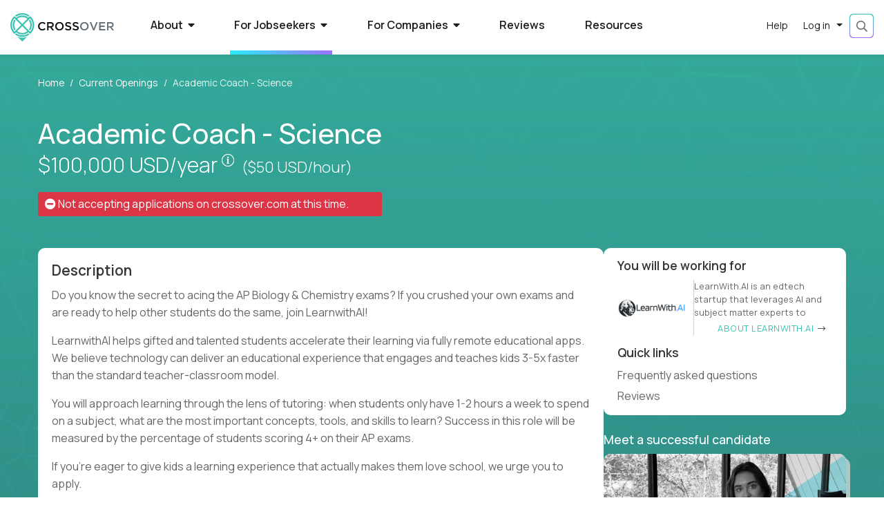

--- FILE ---
content_type: image/svg+xml
request_url: https://assets-us-01.kc-usercontent.com/7beb5311-75a4-0049-50f5-8f58fd55aba7/8abbc25f-7e45-4a00-9fb1-afa3b310e5e7/we-only-hire-the-top-01.svg
body_size: 1268
content:
<svg xmlns="http://www.w3.org/2000/svg" width="66.547" height="78.515" viewBox="0 0 66.547 78.515"><g transform="translate(-198.669 -167)"><path d="M265,233.536l-8.615-14.921.319-.394a31.294,31.294,0,0,0,6.832-19.632,31.588,31.588,0,1,0-63.176,0A31.294,31.294,0,0,0,207.2,218.22l.319.394-8.652,14.978a1.106,1.106,0,0,0-.019,1.22,1.094,1.094,0,0,0,1.089.507l11.956-1.708,4.486,11.167a1.112,1.112,0,0,0,.957.732,1.1,1.1,0,0,0,1.051-.544l8.728-15.128.507.075a31.805,31.805,0,0,0,8.652,0l.507-.075,8.728,15.128a1.121,1.121,0,0,0,2.008-.169L252,233.611l11.956,1.708a1.112,1.112,0,0,0,1.07-1.727Zm-47.391,8.3-3.96-9.891a1.135,1.135,0,0,0-1.182-.694l-10.567,1.52,7.17-12.406.694.676a31.557,31.557,0,0,0,14.114,8.071l.957.244Zm14.339-14.077h-.6a30,30,0,1,1,.6,0Zm19.5,3.491a1.1,1.1,0,0,0-1.182.676l-3.96,9.91-7.226-12.463.957-.244a31.557,31.557,0,0,0,14.114-8.071l.694-.676,7.17,12.406Z" transform="translate(0 0)" fill="#44e2cf"/><path d="M309.148,237.233a2.921,2.921,0,0,0-2.4-2.008l-10.267-1.483-4.6-9.291a2.976,2.976,0,0,0-5.33,0l-4.542,9.272-10.248,1.483a2.981,2.981,0,0,0-2.4,2.008,2.946,2.946,0,0,0,.751,3.041l7.432,7.226-1.745,10.21a2.924,2.924,0,0,0,.657,2.4,3.047,3.047,0,0,0,3.66.732L289.291,256l9.178,4.824a2.983,2.983,0,0,0,4.317-3.134l-1.746-10.21,7.414-7.226A2.969,2.969,0,0,0,309.148,237.233Zm-10.079,9.122a1.067,1.067,0,0,0-.319.957l2.121,12.387-11.13-5.856a1.04,1.04,0,0,0-.995,0l-11.13,5.875,2.121-12.387a1.067,1.067,0,0,0-.319-.957l-9.009-8.784,12.444-1.8a1.051,1.051,0,0,0,.807-.582l5.574-11.28,5.556,11.28a1.039,1.039,0,0,0,.807.582l12.444,1.8Z" transform="translate(-57.301 -45.327)" fill="#44e2cf"/></g></svg>

--- FILE ---
content_type: image/svg+xml
request_url: https://www.crossover.com/assets/img/crossover-logo-white.svg
body_size: 2904
content:
<?xml version="1.0" encoding="utf-8"?>
<!-- Generator: Adobe Illustrator 25.2.0, SVG Export Plug-In . SVG Version: 6.00 Build 0)  -->
<svg version="1.1" id="Layer_1" xmlns="http://www.w3.org/2000/svg" xmlns:xlink="http://www.w3.org/1999/xlink" x="0px" y="0px"
	 viewBox="0 0 300 82" style="enable-background:new 0 0 300 82;" xml:space="preserve">
<style type="text/css">
	.st0{fill:#FFFFFF;}
	.st1{fill:#BAC0C4;}
	.st2{fill:#3BC4B2;}
</style>
<path class="st0" d="M189.61,50.18c-1.83,0-3.59-0.3-5.25-0.95c-1.66-0.61-3.22-1.56-4.64-2.85l2.51-2.98
	c1.15,0.98,2.3,1.76,3.49,2.27c1.19,0.54,2.51,0.81,4,0.81c1.29,0,2.3-0.27,3.08-0.81c0.75-0.54,1.12-1.25,1.12-2.17v-0.07
	c0-0.44-0.07-0.81-0.2-1.15c-0.17-0.3-0.44-0.61-0.81-0.91c-0.41-0.31-0.95-0.58-1.66-0.81c-0.68-0.24-1.59-0.51-2.68-0.75
	c-1.29-0.3-2.41-0.64-3.39-1.02c-0.98-0.37-1.83-0.81-2.47-1.36c-0.68-0.51-1.19-1.15-1.52-1.93c-0.37-0.78-0.54-1.69-0.54-2.78
	v-0.07c0-1.02,0.2-1.97,0.61-2.81c0.41-0.85,0.95-1.56,1.66-2.17c0.71-0.58,1.56-1.05,2.54-1.39s2.07-0.51,3.25-0.51
	c1.73,0,3.32,0.24,4.71,0.75s2.68,1.25,3.9,2.24l-2.24,3.15c-1.08-0.78-2.17-1.39-3.22-1.83c-1.05-0.41-2.13-0.61-3.22-0.61
	c-1.22,0-2.17,0.27-2.85,0.81c-0.68,0.54-1.02,1.22-1.02,2v0.07c0,0.44,0.07,0.85,0.24,1.19c0.17,0.37,0.44,0.68,0.88,0.95
	c0.41,0.31,0.98,0.58,1.73,0.81c0.75,0.24,1.66,0.51,2.81,0.78c1.22,0.3,2.34,0.68,3.29,1.05c0.98,0.37,1.76,0.85,2.41,1.39
	c0.64,0.58,1.12,1.22,1.46,1.93c0.3,0.74,0.47,1.59,0.47,2.57v0.07c0,1.12-0.2,2.1-0.61,2.98c-0.44,0.88-1.02,1.63-1.73,2.24
	c-0.75,0.61-1.63,1.08-2.68,1.39C191.98,50.01,190.86,50.18,189.61,50.18 M167.92,50.18c-1.83,0-3.59-0.3-5.25-0.95
	c-1.66-0.61-3.22-1.56-4.64-2.85l2.51-2.98c1.15,0.98,2.3,1.76,3.49,2.27c1.19,0.54,2.51,0.81,4,0.81c1.29,0,2.3-0.27,3.08-0.81
	c0.75-0.54,1.12-1.25,1.12-2.17v-0.07c0-0.44-0.07-0.81-0.2-1.15c-0.17-0.3-0.44-0.61-0.81-0.91c-0.41-0.31-0.95-0.58-1.66-0.81
	c-0.68-0.24-1.59-0.51-2.68-0.75c-1.29-0.3-2.41-0.64-3.39-1.02c-0.98-0.37-1.83-0.81-2.47-1.36c-0.68-0.51-1.19-1.15-1.52-1.93
	c-0.37-0.78-0.54-1.69-0.54-2.78v-0.07c0-1.02,0.2-1.97,0.61-2.81c0.41-0.85,0.95-1.56,1.66-2.17c0.71-0.58,1.56-1.05,2.54-1.39
	s2.07-0.51,3.25-0.51c1.73,0,3.32,0.24,4.71,0.75s2.68,1.25,3.9,2.24l-2.24,3.15c-1.08-0.78-2.17-1.39-3.22-1.83
	c-1.05-0.41-2.13-0.61-3.22-0.61c-1.22,0-2.17,0.27-2.85,0.81c-0.68,0.54-1.02,1.22-1.02,2v0.07c0,0.44,0.07,0.85,0.24,1.19
	c0.17,0.37,0.44,0.68,0.88,0.95c0.41,0.31,0.98,0.58,1.73,0.81c0.75,0.24,1.66,0.51,2.81,0.78c1.22,0.3,2.34,0.68,3.29,1.05
	c0.98,0.37,1.76,0.85,2.41,1.39c0.64,0.58,1.12,1.22,1.46,1.93c0.3,0.74,0.47,1.59,0.47,2.57v0.07c0,1.12-0.2,2.1-0.61,2.98
	c-0.44,0.88-1.02,1.63-1.73,2.24c-0.75,0.61-1.63,1.08-2.68,1.39C170.29,50.01,169.17,50.18,167.92,50.18z M142.1,50.25
	c-1.83,0-3.49-0.31-5.01-0.98c-1.52-0.64-2.81-1.49-3.9-2.61c-1.08-1.12-1.93-2.41-2.54-3.9c-0.61-1.46-0.91-3.05-0.91-4.71v-0.07
	c0-1.66,0.3-3.25,0.91-4.74c0.61-1.46,1.46-2.78,2.58-3.9c1.12-1.12,2.41-2,3.93-2.64c1.52-0.64,3.19-0.98,5.02-0.98
	s3.49,0.31,5.01,0.95c1.52,0.64,2.81,1.52,3.9,2.64c1.08,1.12,1.93,2.41,2.54,3.86c0.61,1.49,0.91,3.08,0.91,4.74v0.07
	c0,1.66-0.3,3.25-0.91,4.71c-0.61,1.49-1.46,2.78-2.58,3.9c-1.12,1.12-2.41,2.03-3.93,2.68C145.59,49.91,143.93,50.25,142.1,50.25z
	 M142.17,46.42c1.19,0,2.24-0.24,3.22-0.68s1.83-1.02,2.51-1.8c0.71-0.75,1.25-1.63,1.66-2.64c0.37-1.02,0.58-2.1,0.58-3.25v-0.07
	c0-1.15-0.2-2.24-0.58-3.29c-0.41-1.02-0.95-1.9-1.66-2.68c-0.71-0.75-1.56-1.36-2.54-1.8c-1.02-0.44-2.07-0.68-3.25-0.68
	c-1.15,0-2.24,0.2-3.22,0.64c-0.98,0.44-1.83,1.05-2.51,1.8c-0.71,0.78-1.25,1.66-1.63,2.68c-0.41,1.02-0.61,2.1-0.61,3.25v0.07
	c0,1.15,0.2,2.24,0.61,3.25c0.37,1.05,0.91,1.93,1.63,2.68c0.71,0.78,1.56,1.39,2.54,1.83C139.93,46.18,141.01,46.42,142.17,46.42z
	 M106.28,26.13h10.57c1.49,0,2.81,0.2,3.96,0.61c1.15,0.44,2.1,1.02,2.88,1.76c0.64,0.64,1.12,1.42,1.46,2.27s0.51,1.8,0.51,2.85
	v0.07c0,0.98-0.14,1.83-0.41,2.61c-0.3,0.78-0.68,1.49-1.19,2.07c-0.51,0.61-1.08,1.12-1.76,1.53c-0.71,0.44-1.46,0.75-2.3,0.98
	l6.4,8.98h-4.91l-5.83-8.27h-0.07h-5.18v8.27h-4.13C106.28,49.86,106.28,26.13,106.28,26.13z M116.55,37.88
	c1.49,0,2.68-0.37,3.56-1.08c0.88-0.71,1.32-1.66,1.32-2.91v-0.07c0-1.29-0.44-2.27-1.29-2.91c-0.85-0.68-2.07-1.02-3.63-1.02h-6.1
	v8L116.55,37.88L116.55,37.88z M92.32,50.25c-1.73,0-3.35-0.31-4.81-0.95s-2.74-1.49-3.83-2.61c-1.08-1.08-1.93-2.37-2.54-3.86
	s-0.91-3.08-0.91-4.78v-0.07c0-1.69,0.3-3.29,0.91-4.78c0.61-1.46,1.46-2.78,2.54-3.9c1.08-1.12,2.37-2,3.86-2.64
	s3.15-0.95,4.95-0.95c1.08,0,2.07,0.1,2.98,0.27c0.88,0.17,1.69,0.44,2.44,0.75c0.75,0.34,1.42,0.75,2.07,1.19
	c0.64,0.44,1.22,0.95,1.8,1.49L99.1,32.5c-0.95-0.88-1.97-1.59-3.02-2.13c-1.05-0.54-2.27-0.81-3.63-0.81
	c-1.12,0-2.17,0.2-3.12,0.64c-0.98,0.44-1.8,1.05-2.51,1.8c-0.71,0.78-1.25,1.66-1.63,2.68c-0.37,1.02-0.58,2.1-0.58,3.25V38
	c0,1.15,0.2,2.24,0.58,3.25c0.37,1.05,0.91,1.93,1.63,2.71c0.71,0.78,1.52,1.36,2.51,1.8c0.95,0.44,2,0.68,3.12,0.68
	c1.46,0,2.68-0.27,3.73-0.85c1.05-0.54,2.07-1.29,3.08-2.24l2.68,2.71c-0.61,0.64-1.25,1.22-1.9,1.73
	c-0.68,0.51-1.39,0.95-2.17,1.32s-1.59,0.68-2.51,0.88C94.46,50.15,93.44,50.25,92.32,50.25z"/>
<path class="st1" d="M279.87,26.13h10.57c1.49,0,2.81,0.2,3.96,0.61c1.15,0.44,2.1,1.02,2.88,1.76c0.64,0.64,1.12,1.42,1.46,2.27
	s0.51,1.8,0.51,2.85v0.07c0,0.98-0.14,1.83-0.41,2.61c-0.3,0.78-0.68,1.49-1.19,2.07c-0.51,0.61-1.08,1.12-1.76,1.53
	c-0.71,0.44-1.46,0.75-2.3,0.98l6.4,8.98h-4.91l-5.83-8.27h-0.07H284v8.27h-4.13V26.13z M290.14,37.88c1.49,0,2.68-0.37,3.56-1.08
	c0.88-0.71,1.32-1.66,1.32-2.91v-0.07c0-1.29-0.44-2.27-1.29-2.91c-0.85-0.68-2.07-1.02-3.63-1.02H284v8L290.14,37.88L290.14,37.88z
	 M257.17,26.13h17.55v3.76H261.3v6.1h11.89v3.76H261.3v6.34h13.59v3.76h-17.72L257.17,26.13L257.17,26.13z M229.72,26.13h4.61
	l7.15,18.23l7.12-18.23h4.51l-9.86,23.89h-3.66L229.72,26.13z M214.27,50.25c-1.83,0-3.49-0.31-5.01-0.98
	c-1.53-0.64-2.81-1.49-3.9-2.61c-1.08-1.12-1.93-2.41-2.54-3.9c-0.61-1.46-0.91-3.05-0.91-4.71v-0.07c0-1.66,0.3-3.25,0.91-4.74
	c0.61-1.46,1.46-2.78,2.58-3.9c1.12-1.12,2.41-2,3.93-2.64c1.52-0.64,3.19-0.98,5.02-0.98s3.49,0.31,5.01,0.95
	c1.53,0.64,2.81,1.52,3.9,2.64c1.08,1.12,1.93,2.41,2.54,3.86c0.61,1.49,0.91,3.08,0.91,4.74v0.07c0,1.66-0.3,3.25-0.91,4.71
	c-0.61,1.49-1.46,2.78-2.58,3.9c-1.12,1.12-2.41,2.03-3.93,2.68C217.76,49.91,216.1,50.25,214.27,50.25z M214.34,46.42
	c1.19,0,2.24-0.24,3.22-0.68s1.83-1.02,2.51-1.8c0.71-0.75,1.25-1.63,1.66-2.64c0.37-1.02,0.58-2.1,0.58-3.25v-0.07
	c0-1.15-0.2-2.24-0.58-3.29c-0.41-1.02-0.95-1.9-1.66-2.68c-0.71-0.75-1.56-1.36-2.54-1.8c-1.02-0.44-2.07-0.68-3.25-0.68
	c-1.15,0-2.24,0.2-3.22,0.64c-0.98,0.44-1.83,1.05-2.51,1.8c-0.71,0.78-1.25,1.66-1.63,2.68c-0.41,1.02-0.61,2.1-0.61,3.25v0.07
	c0,1.15,0.2,2.24,0.61,3.25c0.37,1.05,0.91,1.93,1.63,2.68c0.71,0.78,1.56,1.39,2.54,1.83C212.1,46.18,213.19,46.42,214.34,46.42z"
	/>
<g>
	<path class="st2" d="M34.5,64.23c-6.63,0-12.75-2.15-17.71-5.79l-3.27,3.27c5.81,4.45,13.09,7.1,20.98,7.1s15.17-2.65,20.98-7.1
		l-3.27-3.27C47.25,62.08,41.13,64.23,34.5,64.23z"/>
	<path class="st2" d="M56.99,18.29l-3.26,3.25c2.45,3.66,3.88,8.07,3.88,12.81s-1.43,9.14-3.88,12.81l3.26,3.25
		c3.25-4.53,5.16-10.07,5.16-16.06C62.15,28.36,60.24,22.82,56.99,18.29z"/>
	<path class="st2" d="M60.44,11.65L60.44,11.65c-0.07-0.08-0.14-0.16-0.21-0.24c-0.18-0.2-0.36-0.41-0.54-0.61l-0.01,0.01
		c-0.26-0.28-0.51-0.56-0.77-0.83c-0.53-0.53-1.09-1.05-1.66-1.55l-4.86,4.85C47.56,9.21,41.32,6.74,34.5,6.74
		s-13.06,2.47-17.88,6.55l-4.86-4.85c-0.57,0.5-1.12,1.01-1.65,1.55c-0.27,0.27-0.52,0.55-0.77,0.83L9.32,10.8
		c-0.19,0.2-0.37,0.41-0.55,0.62c-0.07,0.08-0.14,0.15-0.21,0.22l0,0C3.23,17.71,0,25.65,0,34.35S3.23,51,8.56,57.06l0.02,0.03
		c0.06,0.07,0.12,0.14,0.19,0.21l0.02,0.03l0.02,0.03l0.02,0.03l0.02,0.03l0.02,0.03l0.15,0.16l0.14,0.15l0.02,0.03l0.09,0.09
		c0.07,0.08,0.15,0.16,0.22,0.24l0.04,0.04c0.09,0.09,0.17,0.18,0.26,0.27l0,0l0.01,0.01l0.02,0.02c0.09,0.09,0.18,0.19,0.27,0.28
		l0.02,0.02l0.03,0.03l0.02,0.03l0.03,0.02l0.03,0.03l0.03,0.03l0.03,0.02l0.03,0.03l0.02,0.02l0.03,0.02l0.03,0.02l0.03,0.02
		l0.03,0.02l0.03,0.02l0.03,0.02l0.03,0.02l0.03,0.02l0.03,0.02l0.03,0.02l0.03,0.02l0.03,0.02l0.03,0.02l0.03,0.02l0,0l0.03,0.02
		l0.03,0.02l0.03,0.02l0.03,0.02l0,0l0.03,0.02l0.03,0.02l0,0l0.03,0.02l0.03,0.02l0.03,0.02l0.03,0.02l0.03,0.02L11,59.58
		l0.03,0.02l0.03,0.02l0.03,0.02l0.03,0.02l0.03,0.02l0.03,0.02l0.03,0.02l0.03,0.02l0.03,0.02l0.03,0.02l0.03,0.02l0.03,0.02
		l0.03,0.02l0.03,0.02l0,0l0.03,0.02l0.03,0.02l0.03,0.02l0.03,0.02l0.03,0.02l0.03,0.02l0,0L11.63,60l0.03,0.02l0.03,0.02
		l0.03,0.02l0.03,0.02l0.03,0.02l0.03,0.02l0.03,0.02l0.03,0.02l3.25-3.24l0,0l1.61-1.61c4.82,4.09,11.06,6.55,17.88,6.55
		s13.06-2.47,17.88-6.55l1.61,1.61l0,0l3.25,3.24l0.03-0.02l0.03-0.02l0.03-0.02l0.03-0.02l0.03-0.02l0.03-0.02l0.03-0.02L57.59,60
		l0.03-0.02l0,0l0.03-0.02l0.03-0.02l0.03-0.02l0.03-0.02l0.03-0.02l0.03-0.02l0,0l0.03-0.02l0.03-0.02l0.03-0.02l0.03-0.02
		l0.03-0.02l0.03-0.02l0.03-0.02l0.03-0.02l0.03-0.02l0.03-0.02l0.03-0.02l0.03-0.02l0.03-0.02L58,59.58l0.03-0.02l0.03-0.02
		l0.03-0.02l0.03-0.02l0.03-0.02l0.03-0.02l0,0l0.03-0.02l0.03-0.02l0,0l0.03-0.02l0.03-0.02l0.03-0.02l0.03-0.02l0,0l0.03-0.02
		l0.03-0.02l0.03-0.02l0.03-0.02l0.03-0.02l0.03-0.02l0.03-0.02l0.03-0.02l0.03-0.02l0.03-0.02l0.03-0.02l0.03-0.02l0.03-0.02
		l0.03-0.02l0.03-0.02l0.03-0.03l0.03-0.02l0.02-0.03l0.03-0.03l0.03-0.02l0.02-0.03L59,58.85l0.03-0.02
		c0.09-0.09,0.18-0.18,0.27-0.28l0.02-0.02l0.01-0.01l0,0c0.09-0.09,0.17-0.18,0.26-0.27l0.04-0.04c0.07-0.08,0.15-0.16,0.22-0.24
		l0.09-0.09l0.02-0.03l0.14-0.15l0.15-0.16l0.02-0.03l0.02-0.03l0.02-0.03l0.02-0.03l0.02-0.03c0.06-0.07,0.13-0.14,0.19-0.21
		l0.02-0.03C65.77,51,69,43.05,69,34.35S65.77,17.71,60.44,11.65z M34.5,11.27c5.57,0,10.66,1.98,14.65,5.26L34.5,31.15L19.85,16.52
		C23.84,13.25,28.93,11.27,34.5,11.27z M13.41,52.21l-1.61,1.61c-4.5-5.23-7.22-12.03-7.22-19.47S7.3,20.12,11.8,14.89l11,10.99
		l8.49,8.48l-4.01,4l0,0L16.63,49L13.41,52.21z M34.5,57.44c-5.57,0-10.67-1.97-14.66-5.24l6.18-6.17l0,0l8.48-8.47l4.64,4.63
		L49.16,52.2C45.17,55.47,40.07,57.44,34.5,57.44z M57.2,53.82l-1.61-1.61L52.37,49L41.71,38.35l0,0l-4.01-4l8.49-8.48l11-10.99
		c4.5,5.23,7.22,12.03,7.22,19.46C64.42,41.79,61.7,48.59,57.2,53.82z"/>
	<path class="st2" d="M12.01,18.29c-3.25,4.53-5.16,10.07-5.16,16.06s1.91,11.54,5.16,16.06l3.26-3.25
		c-2.45-3.67-3.88-8.07-3.88-12.81s1.43-9.14,3.88-12.81L12.01,18.29z"/>
	<path class="st2" d="M34.5,4.47c6.63,0,12.75,2.15,17.71,5.79L55.48,7C49.67,2.54,42.39-0.1,34.5-0.1S19.33,2.55,13.52,7l3.27,3.27
		C21.75,6.63,27.87,4.47,34.5,4.47z"/>
	<path class="st2" d="M20.78,68.38l13.72,13.7l13.72-13.7c-4.24,1.71-8.87,2.65-13.72,2.65C29.65,71.02,25.02,70.08,20.78,68.38z"/>
</g>
</svg>


--- FILE ---
content_type: image/svg+xml
request_url: https://assets-us-01.kc-usercontent.com/7beb5311-75a4-0049-50f5-8f58fd55aba7/7b6c5f27-a7d3-4e85-b368-118b331ba838/shortlist-by-skills-not-bias.svg
body_size: 2474
content:
<svg xmlns="http://www.w3.org/2000/svg" width="63.06" height="69.453" viewBox="0 0 63.06 69.453"><g transform="translate(-194 -175.6)"><g transform="translate(213.957 191.937)"><g transform="translate(0.936 10.308)"><path d="M314.6,329.4Z" transform="translate(-314.6 -329.4)" fill="#44e2cf"/></g><path d="M332.536,279.116v-4.695a4.467,4.467,0,0,0-1.317-3.188h0a4.587,4.587,0,0,0-3.188-1.334H313.7a4.413,4.413,0,0,0-3.188,1.334,4.5,4.5,0,0,0-1.317,3.188V278.8a.969.969,0,0,0,.97.97.954.954,0,0,0,.953-.97v-4.383a2.606,2.606,0,0,1,2.6-2.6h14.327a2.6,2.6,0,0,1,2.6,2.6v4.695a.969.969,0,0,0,.97.97A.983.983,0,0,0,332.536,279.116Z" transform="translate(-309.2 -269.9)" fill="#44e2cf"/></g><path d="M352.036,186.636a6.471,6.471,0,1,0-9.13,0,6.48,6.48,0,0,0,4.574,1.906h0A6.428,6.428,0,0,0,352.036,186.636Zm-4.591-.017a4.556,4.556,0,1,1,0-9.113h0a4.557,4.557,0,0,1,3.222,7.779A4.594,4.594,0,0,1,347.445,186.618Z" transform="translate(-121.534 0)" fill="#44e2cf"/><path d="M470.552,332.871a.98.98,0,0,0,.97-.97v-19.49l.312-.087a4.523,4.523,0,0,0,3.24-4.331V297.3a4.412,4.412,0,0,0-1.334-3.188h0a4.506,4.506,0,0,0-3.2-1.317h-.069l-11.815.087a.943.943,0,0,0-.953.97.956.956,0,0,0,.277.676.988.988,0,0,0,.676.277l11.9-.087a2.6,2.6,0,0,1,2.6,2.6v10.689a2.606,2.606,0,0,1-2.6,2.6.969.969,0,0,0-.97.97v19.368h-4.556a.97.97,0,0,0,0,1.94h5.526Z" transform="translate(-218.014 -96.896)" fill="#44e2cf"/><path d="M466.036,200.188a6.462,6.462,0,1,0-9.13,9.147,6.462,6.462,0,0,0,9.147.017,6.483,6.483,0,0,0-.017-9.165Zm-1.351,7.8a4.557,4.557,0,1,1-3.222-7.779h0a4.557,4.557,0,0,1,3.222,7.779Z" transform="translate(-215.784 -18.767)" fill="#44e2cf"/><path d="M211.307,293.57a.969.969,0,0,0-.97-.97H198.5a4.5,4.5,0,0,0-4.5,4.5v10.689a4.523,4.523,0,0,0,3.24,4.331l.312.087v19.507a.969.969,0,0,0,.97.97h5.6a.97.97,0,1,0,0-1.94h-4.643V311.379a.969.969,0,0,0-.97-.97,2.6,2.6,0,0,1-2.6-2.6V297.122a2.6,2.6,0,0,1,2.6-2.6h11.832A.943.943,0,0,0,211.307,293.57Z" transform="translate(0 -96.731)" fill="#44e2cf"/><path d="M233.436,209.436a6.471,6.471,0,1,0-9.13,0,6.42,6.42,0,0,0,9.13,0Zm-7.8-1.369a4.556,4.556,0,0,1,3.222-7.779h0a4.556,4.556,0,1,1-3.222,7.779Z" transform="translate(-23.48 -18.85)" fill="#44e2cf"/><path d="M258.189,364.91a21.388,21.388,0,0,0,15.211,6.306h0a21.5,21.5,0,1,0-15.211-6.306Zm1.369-29.053a19.576,19.576,0,1,1,14.275,33.418h-.866a19.579,19.579,0,0,1-13.409-33.418Z" transform="translate(-47.869 -126.163)" fill="#44e2cf"/><path d="M329.5,423H307.27a.97.97,0,1,0,0,1.94H329.5a.969.969,0,0,0,.97-.97A.98.98,0,0,0,329.5,423Z" transform="translate(-92.845 -204.54)" fill="#44e2cf"/><path d="M329.5,472.34a.97.97,0,1,0,0-1.94H307.27a.97.97,0,1,0,0,1.94Z" transform="translate(-92.845 -243.728)" fill="#44e2cf"/></g></svg>